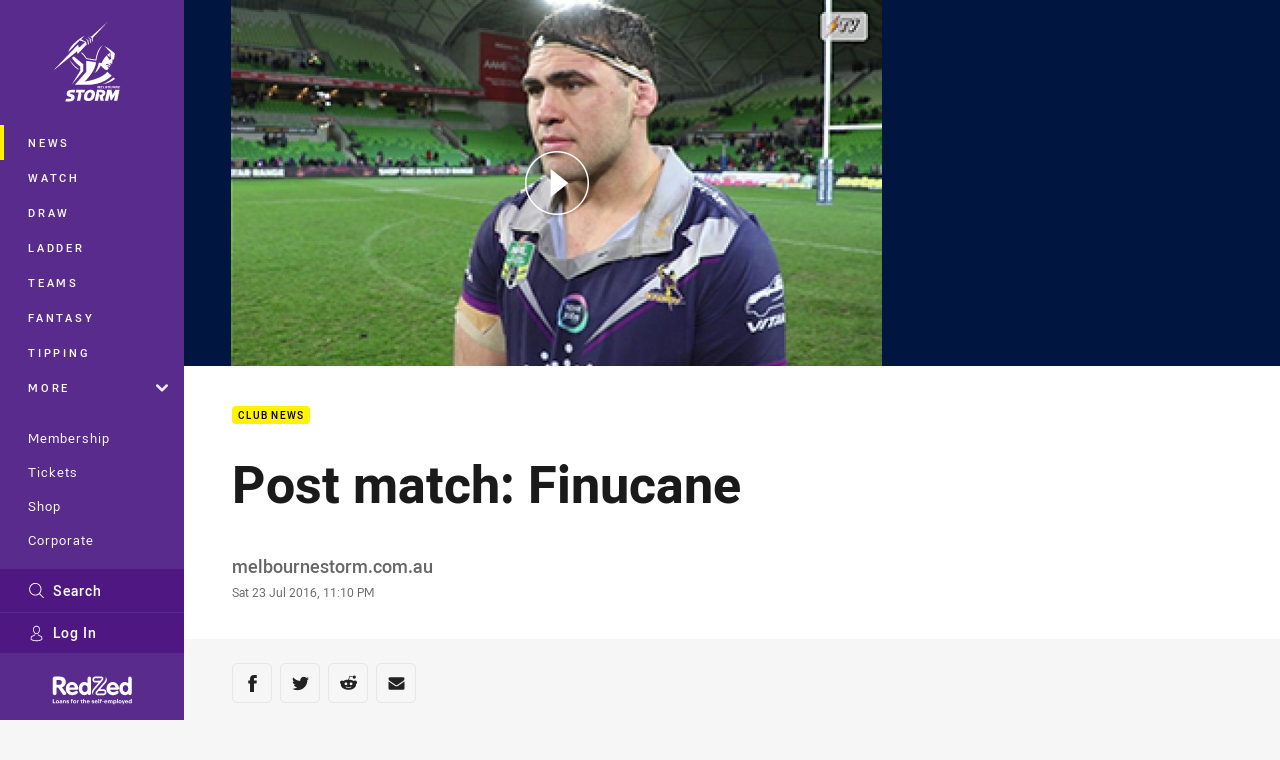

--- FILE ---
content_type: text/html; charset=utf-8
request_url: https://www.melbournestorm.com.au/news/2016/07/23/post-match-finucane/
body_size: 16364
content:




<!DOCTYPE html>
<html lang="en" class="no-js-keyboard-focus">
<head>
  <meta charset="utf-8" />
  <meta http-equiv="X-UA-Compatible" content="IE=edge" />
  <meta name="HandheldFriendly" content="true" />
  <meta name="MobileOptimized" content="320" />  
  <meta name="viewport" content="width=device-width, initial-scale=1" />
  <script src="https://cdn.optimizely.com/js/26919700052.js"></script>
  <title>Post match: Finucane | Storm</title>
  <script>document.documentElement.classList.remove('no-js');</script>

<link rel="preload" as="font" href="/Client/dist/public/fonts/rl2-bold.woff2" crossorigin>
<link rel="preload" as="font" href="/Client/dist/public/fonts/rl2-medium.woff2" crossorigin>
<link rel="preload" as="font" href="/Client/dist/public/fonts/rl2-regular.woff2" crossorigin>

<link href="/Client/dist/styles.48F64E1C.css" rel="stylesheet" />
  
  <link rel="manifest" href="/manifest.json" />
  <script charset="UTF-8" type="text/javascript">
  window["adrum-start-time"] = new Date().getTime();
  (function(config){
      config.appKey = "SY-AAB-NTB";
      config.adrumExtUrlHttp = "http://cdn.appdynamics.com";
      config.adrumExtUrlHttps = "https://cdn.appdynamics.com";
      config.beaconUrlHttp = "http://syd-col.eum-appdynamics.com";
      config.beaconUrlHttps = "https://syd-col.eum-appdynamics.com";
      config.useHTTPSAlways = true;
      config.resTiming = {"bufSize":200,"clearResTimingOnBeaconSend":true};
      config.maxUrlLength = 512;
  })(window["adrum-config"] || (window["adrum-config"] = {}));
  </script>
  <script src="//cdn.appdynamics.com/adrum/adrum-23.3.0.4265.js"></script>

    <link href="https://www.melbournestorm.com.au/news/2016/07/23/post-match-finucane/" rel="canonical" />
  <script>
    window.NRL_SITE_THEME = {"key":"storm","logos":{"badge-basic24-light.svg":"202512030522","badge-basic24-mono.svg":"202512030522","badge-basic24.svg":"202512030522","badge-light.png":"202512030522","badge-light.svg":"202512030522","badge.png":"202512030522","badge.svg":"202512030522","header-background.png":"202512030522","header-background.svg":"202512030522","silhouette.png":"202512030522","silhouette.svg":"202512030522","text.svg":"202512030522"}};
      window.NRL_PAGE_DATA = {"name":"Post match: Finucane","pageId":78906,"pageType":"article","path":"78756360/storm.web/article","published":"2016-07-23T13:10:00+00:00","siteName":"Storm","age":"unknown","gen":"unknown","birthYear":"unknown","userAccess":"All","topic":["Club News"],"authors":["melbournestorm.com.au"]};
      window.dataLayer = [window.NRL_PAGE_DATA];
          window.NRL_RECAPTCHA_DATA = { key: "6Lerp2kUAAAAABYscFaWwboSP3DaaFwY9TjZOR26"};
    window.NRL_SITE_CONFIG = {watchingThatEnabled: true, };
  </script>

<script type="text/javascript">
<!-- Google Tag Manager -->
(function(w,d,s,l,i){w[l]=w[l]||[];w[l].push({'gtm.start':new Date().getTime(),event:'gtm.js'});
var f=d.getElementsByTagName(s)[0],
j=d.createElement(s),dl=l!='dataLayer'?'&l='+l:'';j.async=true;j.src=
'https://www.googletagmanager.com/gtm.js?id='+i+dl;f.parentNode.insertBefore(j,f);
})(window,document,'script','dataLayer','GTM-PV42QSK');
<!-- End Google Tag Manager -->
</script>
  


<meta itemprop="name" property="og:title" content="Post match: Finucane" />
  <meta name="description" property="og:description" content="Dale Finucane gives his assessment following Saturday night&#39;s win over Sydney at AAMI Park." />
  <meta itemprop="description" content="Dale Finucane gives his assessment following Saturday night&#39;s win over Sydney at AAMI Park." />


  <meta itemprop="image" property="og:image" content="https://www.melbournestorm.com.au/siteassets/2016/07/finucane-interview.jpg?center=0.3%2C0.5&amp;preset=share" />
  <meta name="twitter:card" content="summary_large_image" />
  <meta name="twitter:site" content="@storm" />
<meta property="og:locale" content="en_AU" />
<meta property="og:type" content="article" />
<meta property="og:url" content="https://www.melbournestorm.com.au/news/2016/07/23/post-match-finucane/" />

  <meta property="og:site_name" content="Melbourne Storm" />

  <meta name="robots" content="index, follow, max-image-preview:large">

  <link rel="apple-touch-icon" sizes="180x180" href="/client/dist/favicons/storm-180x180.png?bust=202512011">
  <link rel="icon" type="image/png" sizes="16x16" href="/client/dist/favicons/storm-16x16.png?bust=202512011">
  <link rel="icon" type="image/png" sizes="32x32" href="/client/dist/favicons/storm-32x32.png?bust=202512011">
  <link rel="icon" type="image/png" sizes="192x192" href="/client/dist/favicons/storm-192x192.png?bust=202512011">
  <link rel="icon" type="image/png" sizes="260x260" href="/client/dist/favicons/storm-260x260.png?bust=202512011">
  <link rel="mask-icon" href="/client/dist/logos/storm-silhouette.svg?bust=202512011" color="#111111">

  
  <link href="https://fonts.googleapis.com/css?family=Noto+Serif:400,400i,700,700i&display=swap" rel="stylesheet" />
  <meta property="article:published_time" content="2016-07-23T13:10:00.0000000+00:00" />
  <meta property="article:modified_time" content="2018-03-07T05:19:25.0000000+00:00" />
  <meta property="article:section" content="Club News" />
  <script type="application/ld+json">
    {"@context":"http://schema.org","@type":"NewsArticle","description":"Dale Finucane gives his assessment following Saturday night's win over Sydney at AAMI Park.","image":{"@context":"http://schema.org","@type":"ImageObject","url":"https://www.melbournestorm.com.au/siteassets/2016/07/finucane-interview.jpg?center=0.3%2C0.5&preset=seo-card-large"},"mainEntityOfPage":"https://www.melbournestorm.com.au/news/2016/07/23/post-match-finucane/","about":{"@context":"http://schema.org","@type":"Thing","name":"Club News","url":"https://www.melbournestorm.com.au/news/topic/club-news/"},"author":{"@context":"http://schema.org","@type":"Person","name":"melbournestorm.com.au","givenName":"melbournestorm.com.au"},"dateModified":"2017-09-21T20:25:38+00:00","headline":"Post match: Finucane","datePublished":"2016-07-23T13:10:00+00:00","publisher":{"@context":"http://schema.org","@type":"Organization","name":"Storm","url":"https://www.melbournestorm.com.au/","logo":{"@context":"http://schema.org","@type":"ImageObject","url":"https://www.melbournestorm.com.au/.theme/storm/badge.png?bust=202512030522","width":336,"height":336}}}
  </script>


  
</head>
<body class="t-root t-storm ">
  <noscript> <iframe src="https://www.googletagmanager.com/ns.html?id=GTM-PV42QSK" height="0" width="0" style="display:none;visibility:hidden"></iframe> </noscript>
  <a aria-label="Press enter to skip to main content"
     class="keyboard-navigation u-border"
     href="#main-content">
    Skip to main content
  </a>
  <div id="nrl-dummy-ad"
       class="o-ad o-ad-dummy pub_300x250 pub_300x250m pub_728x90 text-ad textAd text_ad text_ads text-ads text-ad-links"></div>
  <script>!function () { function o(o, e, n) { var i = o + "-svg", t = new XMLHttpRequest, s = document.body, d = document.createElement("div"), a = n || window.location.protocol + "//" + window.location.hostname + (window.location.port ? ":" + window.location.port : ""), c = a + e, l = " no-svg"; if (d.id = i, s.insertBefore(d, s.childNodes[0]), "withCredentials" in t) t.withCredentials, t.open("GET", c, !0); else { if ("undefined" == typeof XDomainRequest) return void (s.className += l); t = new XDomainRequest, t.open("GET", c) } t.onload = function () { d.className = "u-visually-hidden", d.innerHTML = t.responseText }, t.onerror = function () { s.className += l }, setTimeout(function () { t.send() }, 0) } o("icons", "/Client/dist/svg/icons-sprite.CBB083B4.svg")}()</script>


  <div class="l-page ">
    <div class="l-page__secondary">


  <div id="vue-navigation"
       class="pre-quench t- u-print-display-none">
    <nav aria-labelledby="navigation-title"
         class="navigation u-t-bg-color-primary "
         role="navigation"
         ref="navigation"
         :class="[positionClass, {'is-expanded': state.isNavExpanded}]"
    >

      <div class="navigation__headroom" id="js-headroom">
        <div class="navigation__header js-parallax-adjuster"
             ref="navMainHeader"
             v-on:touchmove="preventTouchMove($event, 'navMainHeader')">
          <h2 id="navigation-title" class="u-visually-hidden">Main</h2>

          <button aria-controls="navigation-menu"
                  aria-haspopup="true"
                  aria-label="Main navigation"
                  class="navigation-hamburger u-disable-hover-when-supports-touch"
                  v-bind:aria-expanded="state.isNavExpanded"
                  v-on:click="toggleNav()">
            <svg-icon class="navigation-hamburger__svg"
                      v-bind:icon="state.isNavExpanded ? 'cross' : 'hamburger'"></svg-icon>
          </button>

          <div class="navigation-logo">
            <a href="/" class="navigation-logo__link">
              <img alt="storm logo" class="navigation-logo__badge" src="/.theme/storm/badge-light.svg?bust=202512030522" />
              <img alt="storm logo" class="navigation-logo__text" src="/.theme/storm/text.svg?bust=202512030522" />
            </a>
          </div>
          <a
            aria-label="Search"
            class="navigation-search__small-screen-button"
            href="/search/"
          >
            <svg role="img" focusable="false" class="o-svg navigation-search__small-screen-svg">
              <use xlink:href="#svg-magnifier"/>
            </svg>
          </a>
        </div>
      </div>

      <div
        class="navigation__menu u-t-border-color-tint"
        id="navigation-menu"
        tabindex="-1"
        ref="navigationMenu"
      >
        <custom-scrollbar
          class="o-themed-scrollbar u-flex-grow-1 u-overflow-hidden"
          direction="vertical"
          id="navigation"
          ref="scrollbar"
          thumb-class="u-t-bg-color-secondary"
        >
          <div
            class="u-t-bg-color-primary u-t-border-color-tint-rm"
            slot="custom-scroll-target"
          >
            <ul class="navigation-list navigation-list--primary">
  <li>
    <a 
      class="navigation-list__link navigation-left-border u-disable-hover-when-supports-touch u-t-border-color-highlight-on-hover"
      href="/news/"
      v-bind:aria-current="isSelected('/news/', false)"
      v-bind:class="{ 'u-t-border-color-highlight is-selected': isSelected('/news/') }">
      News
    </a>
  </li>
  <li>
    <a 
      class="navigation-list__link navigation-left-border u-disable-hover-when-supports-touch u-t-border-color-highlight-on-hover"
      href="/watch/"
      v-bind:aria-current="isSelected('/watch/', false)"
      v-bind:class="{ 'u-t-border-color-highlight is-selected': isSelected('/watch/') }">
      Watch
    </a>
  </li>
  <li>
    <a 
      class="navigation-list__link navigation-left-border u-disable-hover-when-supports-touch u-t-border-color-highlight-on-hover"
      href="/draw/"
      v-bind:aria-current="isSelected('/draw/', false)"
      v-bind:class="{ 'u-t-border-color-highlight is-selected': isSelected('/draw/') }">
      Draw
    </a>
  </li>
  <li>
    <a 
      class="navigation-list__link navigation-left-border u-disable-hover-when-supports-touch u-t-border-color-highlight-on-hover"
      href="/ladder/"
      v-bind:aria-current="isSelected('/ladder/', false)"
      v-bind:class="{ 'u-t-border-color-highlight is-selected': isSelected('/ladder/') }">
      Ladder
    </a>
  </li>
  <li>
    <a 
      class="navigation-list__link navigation-left-border u-disable-hover-when-supports-touch u-t-border-color-highlight-on-hover"
      href="/teams/"
      v-bind:aria-current="isSelected('/teams/', false)"
      v-bind:class="{ 'u-t-border-color-highlight is-selected': isSelected('/teams/') }">
      Teams
    </a>
  </li>
  <li>
    <a 
      class="navigation-list__link navigation-left-border u-disable-hover-when-supports-touch u-t-border-color-highlight-on-hover"
      href="https://fantasy.nrl.com/"
      v-bind:aria-current="isSelected('https://fantasy.nrl.com/', false)"
      v-bind:class="{ 'u-t-border-color-highlight is-selected': isSelected('https://fantasy.nrl.com/') }">
      Fantasy
    </a>
  </li>
  <li>
    <a 
      class="navigation-list__link navigation-left-border u-disable-hover-when-supports-touch u-t-border-color-highlight-on-hover"
      href="https://tipping.nrl.com/"
      rel="noopener noreferrer"
      target="_blank"
      v-bind:aria-current="isSelected('https://tipping.nrl.com/', false)"
      v-bind:class="{ 'u-t-border-color-highlight is-selected': isSelected('https://tipping.nrl.com/') }">
      Tipping
    </a>
  </li>
                              <li>
                  <collapsible
                    button-class="navigation-list__link u-disable-hover-when-supports-touch u-spacing-pr-16 u-t-border-color-highlight-on-hover"
                    is-menu-button
                    v-bind:is-expanded-on-mount="isMoreExpandedOnMount"
                    v-on:collapsible-toggled="handleMenuButtonToggle"
                  >
                    <template slot="button-content">
                      More
                    </template>
                    <ul
                      class="navigation-list navigation-list--more u-t-bg-color-tint"
                      slot="button-target"
                      v-cloak
                    >
  <li>
    <a 
      class="navigation-list__link navigation-left-border u-disable-hover-when-supports-touch u-t-border-color-highlight-on-hover"
      href="/about/"
      v-bind:aria-current="isSelected('/about/', true)"
      v-bind:class="{ 'u-t-border-color-highlight is-selected': isSelected('/about/') }">
      About
    </a>
  </li>
  <li>
    <a 
      class="navigation-list__link navigation-left-border u-disable-hover-when-supports-touch u-t-border-color-highlight-on-hover"
      href="/women-of-storm/"
      v-bind:aria-current="isSelected('/women-of-storm/', true)"
      v-bind:class="{ 'u-t-border-color-highlight is-selected': isSelected('/women-of-storm/') }">
      Women of Storm
    </a>
  </li>
  <li>
    <a 
      class="navigation-list__link navigation-left-border u-disable-hover-when-supports-touch u-t-border-color-highlight-on-hover"
      href="/pathways/"
      v-bind:aria-current="isSelected('/pathways/', true)"
      v-bind:class="{ 'u-t-border-color-highlight is-selected': isSelected('/pathways/') }">
      Pathways
    </a>
  </li>
  <li>
    <a 
      class="navigation-list__link navigation-left-border u-disable-hover-when-supports-touch u-t-border-color-highlight-on-hover"
      href="/sunshine-coast-lightning/"
      v-bind:aria-current="isSelected('/sunshine-coast-lightning/', true)"
      v-bind:class="{ 'u-t-border-color-highlight is-selected': isSelected('/sunshine-coast-lightning/') }">
      Sunshine Coast Lightning
    </a>
  </li>
  <li>
    <a 
      class="navigation-list__link navigation-left-border u-disable-hover-when-supports-touch u-t-border-color-highlight-on-hover"
      href="/events/"
      v-bind:aria-current="isSelected('/events/', true)"
      v-bind:class="{ 'u-t-border-color-highlight is-selected': isSelected('/events/') }">
      Events
    </a>
  </li>
                    </ul>
                  </collapsible>
                </li>
            </ul>

            <ul class="navigation-list navigation-list--secondary">
  <li>
    <a 
      class="navigation-list__link navigation-left-border u-disable-hover-when-supports-touch u-t-border-color-highlight-on-hover"
      href="https://experience.melbournestorm.com.au/"
      rel="noopener noreferrer"
      target="_blank"
      v-bind:aria-current="isSelected('https://experience.melbournestorm.com.au/', false)"
      v-bind:class="{ 'u-t-border-color-highlight is-selected': isSelected('https://experience.melbournestorm.com.au/') }">
      Membership
    </a>
  </li>
  <li>
    <a 
      class="navigation-list__link navigation-left-border u-disable-hover-when-supports-touch u-t-border-color-highlight-on-hover"
      href="https://premier.ticketek.com.au/shows/show.aspx?sh=STORM25"
      rel="noopener noreferrer"
      target="_blank"
      v-bind:aria-current="isSelected('https://premier.ticketek.com.au/shows/show.aspx?sh=STORM25', false)"
      v-bind:class="{ 'u-t-border-color-highlight is-selected': isSelected('https://premier.ticketek.com.au/shows/show.aspx?sh=STORM25') }">
      Tickets
    </a>
  </li>
  <li>
    <a 
      class="navigation-list__link navigation-left-border u-disable-hover-when-supports-touch u-t-border-color-highlight-on-hover"
      href="https://shop.melbournestorm.com.au/en/?_s=bm-psc-storm-prtsite-navigation-shop-link-dh"
      rel="noopener noreferrer"
      target="_blank"
      v-bind:aria-current="isSelected('https://shop.melbournestorm.com.au/en/?_s=bm-psc-storm-prtsite-navigation-shop-link-dh', false)"
      v-bind:class="{ 'u-t-border-color-highlight is-selected': isSelected('https://shop.melbournestorm.com.au/en/?_s=bm-psc-storm-prtsite-navigation-shop-link-dh') }">
      Shop
    </a>
  </li>
  <li>
    <a 
      class="navigation-list__link navigation-left-border u-disable-hover-when-supports-touch u-t-border-color-highlight-on-hover"
      href="/corporate/"
      v-bind:aria-current="isSelected('/corporate/', false)"
      v-bind:class="{ 'u-t-border-color-highlight is-selected': isSelected('/corporate/') }">
      Corporate
    </a>
  </li>
            </ul>

          </div>
        </custom-scrollbar>
        <div>
            <a
              class="navigation-search navigation-left-border u-t-bg-color-tint u-t-border-color-highlight-on-hover"
              href="/search/"
              v-bind:aria-current="isSelected('/search/')"
              v-bind:class="{ 'u-t-border-color-highlight is-selected': isSelected('/search/') }"
            >
              <div class="navigation-search__link">
                <svg
                  class="o-svg navigation-search__svg"
                  focusable="false"
                  role="img"
                >
                  <use xlink:href="#svg-magnifier" />
                </svg>
                Search
              </div>
            </a>
                        <div class="navigation-account">
                <a
                  aria-controls="nrl-account"
                  class="navigation-account-button navigation-left-border u-flex-grow-1 u-t-bg-color-tint u-t-border-color-highlight-on-hover"
                  href="/account/login?ReturnUrl=%2Fnews%2F2016%2F07%2F23%2Fpost-match-finucane%2F"
                >
                  <svg
                    role="img"
                    focusable="false"
                    class="o-svg navigation-account-button__svg"
                  >
                    <use xlink:href="#svg-bust" />
                  </svg>
                  Log In
                </a>
              </div>

            <div
              class="navigation-sponsor u-t-border-color-tint"
              ref="navMainSponsor"
              v-on:touchmove="preventTouchMove($event, 'navMainSponsor')"
            >
              <h3
                class="u-visually-hidden"
                id="navigation-sponsor-title"
              >
                Major Sponsors
              </h3>
              <ul class="navigation-sponsor__list">
                  <li class="navigation-sponsor__list-item">
                    <a
                      class="navigation-sponsor__link"
                      href="https://redzed.com/"
                      rel="noopener noreferrer"
                      target="_blank"
                    >
                      <img
                        alt="RedZed"
                        class="navigation-sponsor__svg"
                        src="https://www.melbournestorm.com.au/siteassets/.lookups/sponsors/redzed_logo_wtagline_navigation_svg.svg?preset=sponsor-navigation"
                      />
                    </a>
                  </li>
              </ul>
            </div>
        </div>
      </div>
    </nav>
  </div>


    </div>
    <main class="l-page-primary" role="main">

      <div class="u-visually-hidden"
           data-nosnippet
           id="main-content"
           tabindex="-1">
        You have skipped the navigation, tab for page content
      </div>
      <div class="l-page-primary__top ">

        





<article>
    <div class="hero hero--video" >
      <div class="l-content l-content--full-bleed u-t-bg-color-tint-rm">
        <div class="l-content__primary">
          <div class="l-grid">
            <div class="l-grid__cell l-grid__cell--100 l-grid__cell--83-at-960 l-grid__cell--66-at-1200 l-grid__cell--padding-16 l-grid__cell--padding-24-at-960">




  <div
    class="vue-video-player video-player u-t-color-highlight video-player--sm-outdent-below-960 u-aspect-16-9"
    data-nosnippet
    q-data="{&quot;contentId&quot;:517931,&quot;imageUrl&quot;:&quot;/remote.axd?https://imageproxy-prod.nrl.digital/api/assets/3909946/keyframes/174449/image?center=0.5%2C0.5&quot;,&quot;topic&quot;:&quot;Club News&quot;,&quot;label&quot;:&quot;None&quot;,&quot;name&quot;:&quot;Rd. 20 - Post Match - Finucane&quot;,&quot;published&quot;:&quot;2016-07-23T12:22:28Z&quot;,&quot;url&quot;:&quot;https://www.melbournestorm.com.au/news/2016/07/23/rd.-20---post-match---finucane/&quot;,&quot;type&quot;:&quot;Video&quot;,&quot;summary&quot;:&quot;Dale Finucane chats to Storm TV following the 26-10 win over the Sydney Roosters on Saturday at AAMI Park.&quot;,&quot;lastModified&quot;:&quot;2024-08-27T13:27:36Z&quot;,&quot;subType&quot;:&quot;Other&quot;,&quot;showAdverts&quot;:true,&quot;tags&quot;:{&quot;competition&quot;:{&quot;id&quot;:&quot;111&quot;,&quot;name&quot;:&quot;Telstra Premiership&quot;},&quot;season&quot;:{&quot;id&quot;:&quot;2016&quot;,&quot;name&quot;:&quot;2016&quot;},&quot;round&quot;:{&quot;id&quot;:&quot;20&quot;,&quot;name&quot;:&quot;Round 20&quot;},&quot;match&quot;:{&quot;id&quot;:&quot;20161112050&quot;,&quot;name&quot;:&quot;Storm v Roosters&quot;},&quot;teams&quot;:[{&quot;id&quot;:&quot;500021&quot;,&quot;name&quot;:&quot;Melbourne Storm&quot;},{&quot;id&quot;:&quot;500021&quot;,&quot;name&quot;:&quot;Melbourne Storm&quot;}]},&quot;assetId&quot;:&quot;3909946&quot;,&quot;autoplay&quot;:false,&quot;code&quot;:&quot;38dc2b26-9184-42e7-b207-088f0e00ddbe&quot;,&quot;duration&quot;:71,&quot;isUpcomingLiveStream&quot;:false,&quot;tracks&quot;:{&quot;thumbnails&quot;:&quot;https://vcdn-prod.nrl.com/vod/3909946-1575945890/thumbs.vtt&quot;}}"
    q-r-data='{"adPath": "NRL_PAGE_DATA.path"}'
  >
      <!-- <q> -->
      <template q-component="video-post-screen">
        <div
          class="video-post-screen eqio u-overlay u-bg-color-black"
          data-eqio-sizes='[">599", ">809", ">959"]'
          data-eqio-prefix="video-post-screen"
          ref="root"
        >
          <poster-image
            class="video-post-screen__poster"
            v-bind="posterImageProps"
          ></poster-image>
          <div class="video-post-screen-controls u-flex-column u-flex-center u-overlay u-text-align-center">
            <template v-if="showNext">
              <h3 class="video-post-screen__heading u-color-white-opacity-80 u-font-weight-400 u-text-align-center u-width-100">
                  Up Next
              </h3>
              <h4 
                class="o-topic u-spacing-mb-4"
                v-bind:class="isTvContent ? 'u-t-color-highlight' : 'u-color-white'"
                v-text="nextVideo.topic"
              ></h4>
              <p 
                class="card-content__topic o-topic u-color-white u-display-flex u-flex-wrap-yes u-font-weight-500"
                v-if="isTvContent"
              >
                <span
                  class="card-content__spacer u-display-inline"
                  v-if="!!competitionSeason"
                  v-text="competitionSeason"
                ></span>
                <span
                  class="card-content__spacer u-display-inline u-t-color-highlight"
                  v-if="nextVideo.season && (nextVideo.episodeId || nextVideo.round)"
                >/</span>
                <span
                  class="u-display-inline"
                  v-if="nextVideo.episodeId || nextVideo.round"
                  v-text="nextVideo.episodeId || nextVideo.round"
                ></span>
              </p>
              <h2
                class="video-post-screen__video-title u-color-white u-spacing-mt-16"
                v-text="nextVideo.title"
              ></h2>
              <delayed-auto-play-button
                class="video-post-screen__auto-play"
                v-bind:cancelled="cancelled"
                v-bind:duration="waitSeconds"
                v-if="countdownEnabled"
                v-on:auto-play="handleAutoPlayNext"
                v-on:play="handlePlayNext"
              ></delayed-auto-play-button>
              <div class="u-flex-center u-width-100">
                <a
                  aria-label="Cancel automatic play of next video"
                  class="video-post-screen__cancel u-color-gray-5 u-color-white-on-hover u-font-weight-400"
                  href=""
                  v-on:click.prevent="cancel"
                >
                  Cancel
                </a>
              </div>
            </template>
            <template v-else>
              <div class="u-flex-center u-color-white">
                <button
                  class="video-post-screen__button u-flex-center u-flex-column"
                  v-bind:class="hasNext ? 'u-spacing-mr-64': ''"
                  v-on:click="handleReplay"
                >
                  <svg-icon
                    class="video-post-screen__button-svg" 
                    icon="replay"
                  ></svg-icon>
                  <span>
                    Replay
                  </span>
                </button>
                <button
                  class="video-post-screen__button u-flex-center u-flex-column u-spacing-ml-16-at-768"
                  v-if="hasNext"
                  v-on:click="handlePlayNext"
                >
                  <svg-icon
                    class="video-post-screen__button-svg" 
                    icon="play-next"
                  ></svg-icon>
                  <span class="u-white-space-no-wrap">
                    Play Next
                  </span>
                </button>
              </div>
            </template>
          </div>
        </div>
      </template>
      <!-- </q> -->

    <q-template></q-template>

  </div>

            </div>
          </div>
        </div>
      </div>
    </div>

  <div 
    class="o-article-meta-strip"
    data-nosnippet
  >
    <div class="l-content">
      <div class="l-content__primary">
        <div class="l-grid">
          <div class="l-grid__cell l-grid__cell--padding-16 l-grid__cell--padding-24-at-960">
            <div class="l-grid l-grid--spacing-16 l-grid--spacing-24-at-960">
              <div class="l-grid__cell l-grid__cell--100 l-grid__cell--83-at-960 l-grid__cell--66-at-1200">
                <div class="header">
                  <div class="header__topic-btyb-wrapper">

<span class="o-lozenge" >
      <a class="o-lozenge__topic" href="https://www.melbournestorm.com.au/news/topic/club-news/">
        Club News
      </a>


</span>



                  </div>
                  <h1 class="header__title header__title--article" >Post match: Finucane</h1>
                </div>

                  <div class="author 
                      
                      author--single-no-role">
                    <dl>
                      <dt class="u-visually-hidden">Author</dt>
                      <dd class="u-flex-column" >
                        <span class="author__name u-font-weight-500">
melbournestorm.com.au                        </span>
                      </dd>
                      <dt class="u-visually-hidden">Timestamp</dt>
                      <dd class="author__timestamp u-color-gray-8">
                        <time datetime="2016-07-23T13:10:00Z">
                          Sat 23 Jul 2016, 11:10 PM
                        </time>
                      </dd>
                    </dl>
                  </div>
              </div>
            </div>
          </div>
        </div>
      </div>
    </div>
  </div>

  <div class="l-content">
    <div class="l-content__primary">
      <div class="l-grid">
        <div class="l-grid__cell l-grid__cell--padding-16 l-grid__cell--padding-24-at-960">
          <div class="l-grid l-grid--spacing-16 l-grid--spacing-24-at-960">
            <div class="l-grid__cell l-grid__cell--100 l-grid__cell--83-at-960 l-grid__cell--66-at-1200">

<div class="share-block u-display-flex u-print-display-none"
     data-nosnippet
     id="vue-share-block"
     q-r-data='{ "targeting": "NRL_PAGE_DATA" }'
>
  <h2 class="u-visually-hidden">Share on social media</h2>
  <ul class="share-block__list u-display-flex">
    <li>
      <a href="http://www.facebook.com/sharer/sharer.php?u=https%3a%2f%2fwww.melbournestorm.com.au%2fnews%2f2016%2f07%2f23%2fpost-match-finucane%2f"
         class="social-icon-link  social-icon-link--network-facebook u-border u-t-border-color-secondary-on-hover u-t-color-secondary-on-hover"
         v-on:click="handleClick($event)"
      >
        <svg role="img" focusable="false" class="o-svg social-icon-link__svg">
          <use xlink:href="#svg-logo-facebook"/>
        </svg>
        <span class="u-visually-hidden">Share via Facebook</span>
      </a>
    </li>
    <li>
      <a href="http://www.twitter.com/intent/tweet?url=https%3a%2f%2fwww.melbournestorm.com.au%2fnews%2f2016%2f07%2f23%2fpost-match-finucane%2f&text=Post+match%3a+Finucane&via=storm"
         class="social-icon-link  social-icon-link--network-twitter u-border u-t-border-color-secondary-on-hover u-t-color-secondary-on-hover"
         v-on:click="handleClick($event)"
      >
        <svg role="img" focusable="false" class="o-svg social-icon-link__svg">
          <use xlink:href="#svg-logo-twitter"/>
        </svg>
        <span class="u-visually-hidden">Share via Twitter</span>
      </a>
    </li>
    <li>
      <a href="whatsapp://send?text=https%3a%2f%2fwww.melbournestorm.com.au%2fnews%2f2016%2f07%2f23%2fpost-match-finucane%2f"
         class="social-icon-link  social-icon-link--network-whats-app u-border u-t-border-color-secondary-on-hover u-t-color-secondary-on-hover"
         v-on:click="handleClick($event)"
      >
        <svg role="img" focusable="false" class="o-svg social-icon-link__svg">
          <use xlink:href="#svg-logo-whats-app"/>
        </svg>
        <span class="u-visually-hidden">Share via Whats-app</span>
      </a>
    </li>
    <li>
      <a href="https://reddit.com/submit?url=https%3a%2f%2fwww.melbournestorm.com.au%2fnews%2f2016%2f07%2f23%2fpost-match-finucane%2f&title=Post+match%3a+Finucane"
         class="social-icon-link  social-icon-link--network-reddit u-border u-t-border-color-secondary-on-hover u-t-color-secondary-on-hover"
         v-on:click="handleClick($event)"
      >
        <svg role="img" focusable="false" class="o-svg social-icon-link__svg">
          <use xlink:href="#svg-logo-reddit"/>
        </svg>
        <span class="u-visually-hidden">Share via Reddit</span>
      </a>
    </li>
    <li>
      <a href="mailto:?subject=Post+match%3a+Finucane&body=Dale Finucane gives his assessment following Saturday night&#39;s win over Sydney at AAMI Park. https%3a%2f%2fwww.melbournestorm.com.au%2fnews%2f2016%2f07%2f23%2fpost-match-finucane%2f"
         class="social-icon-link  social-icon-link--network-email u-border u-t-border-color-secondary-on-hover u-t-color-secondary-on-hover"
         v-on:click="handleClick($event)"
      >
        <svg role="img" focusable="false" class="o-svg social-icon-link__svg">
          <use xlink:href="#svg-logo-email"/>
        </svg>
        <span class="u-visually-hidden">Share via Email</span>
      </a>
    </li>
  </ul>
</div>


              <div class="s-cms-content s-cms-content--article" >
<p style="font-family: tahoma, arial, helvetica, sans-serif; font-size: 12px;">Dale Finucane gives his assessment following Saturday night's win over Sydney at AAMI Park.</p>
<blockquote><a href="http://msr.lc/29Vtk4h">Be at AAMI Park when we take on the Rabbitohs, Saturday 6 August, 7:30pm.</a></blockquote>
              </div>
            </div>
                          <div class="l-grid__cell l-grid__cell--100">

  <div class="related-content u-print-display-none">
    <div class="section-title u-spacing-pt-16">
      <h3 class="section-title__header">
        Related
        <span aria-hidden="true" class="section-title__header-slash u-t-color-highlight"> / </span>
      </h3>
    </div>
    <div class="l-grid">
      <div class="l-grid__cell l-grid__cell--100">
        <div class="l-grid">
          <div class="l-grid__cell l-grid__cell--100 l-grid__cell--60-at-960 l-grid__cell--50-at-1200 l-grid__cell--padding-right-16-at-768 l-grid__cell--padding-right-24-at-960">
            <div class="l-grid l-grid--spacing-16 l-grid--spacing-24-at-960">
              <div class="l-grid__cell l-grid__cell--100">



<a
  aria-label="Storm Article - Storm Partners with Big Ant Studios. 2 minute read. Published 3 days ago"
  class="card o-shadowed-box o-rounded-box card--type-feature"
  href="/news/2026/01/16/storm-partners-with-big-ant-studios/"
>
  <div class="card-hero">
    <div class="card-hero__background">
      <div class="card-hero__content">



  <div class="card-picture">





  <picture>


    <img
      alt="Storm Partners with Big Ant Studios"
      
      class="card-hero__image u-zoom-on-parent-hover"
      loading="lazy"
      src="/siteassets/2026/01/54742997895_be0bef6cb3_o.jpg?center=0.493%2C0.518&amp;preset=card-feature"
    />
  </picture>

  </div>

      </div>
    </div>
  </div>



  <div class="card-content ">
      <span class="card-content__lozenge-container">

<span class="o-lozenge" >
      <span class="o-lozenge__topic">
        Storm
      </span>


</span>

      </span>
    <div class="u-flex-grow-1">
      <div>

        <p class="card-content__text u-spacing-mb-16">Storm Partners with Big Ant Studios</p>
      </div>
    </div>



<div class="card-content__footer">
      
  <time
    class="card-content__timestamp"
    datetime="2026-01-16T04:02:12Z"
  >
    3 days ago
  </time>
    
</div>
  </div>
</a>

              </div>
            </div>
          </div>
          <div class="l-grid__cell l-grid__cell--100 l-grid__cell--40-at-960 l-grid__cell--50-at-1200 l-grid__cell--padding-left-16-at-768 l-grid__cell--padding-left-24-at-960">
            <div class="l-grid l-grid--spacing-16 l-grid--spacing-24-at-960">
                <div class="l-grid__cell l-grid__cell--100 l-grid__cell--50-at-600">



<a
  aria-label="Storm Article - Meaney, Wishart to depart at season’s end. 3 minute read. Published 1 week ago"
  class="card o-shadowed-box o-rounded-box card--type-default card--type-compact-below-600"
  href="/news/2026/01/09/meaney-wishart-to-depart-at-seasons-end/"
>
  <div class="card-hero">
    <div class="card-hero__background">
      <div class="card-hero__content">



  <div class="card-picture">





  <picture>
  <source
    media="(max-width: 599px)"
    srcset="/siteassets/2025/12/31/web-tile.jpg?center=0.17%2C0.48&amp;preset=card-compact-210x174"
    type="image/jpg" 
  />


    <img
      alt="Meaney, Wishart to depart at season’s end"
      
      class="card-hero__image u-zoom-on-parent-hover"
      loading="lazy"
      src="/siteassets/2025/12/31/web-tile.jpg?center=0.17%2C0.48&amp;preset=card-default"
    />
  </picture>

  </div>

      </div>
    </div>
  </div>



  <div class="card-content ">
    <div class="u-flex-grow-1">
      <div>
          <h3 class="card-content__topic o-topic u-spacing-mb-8 u-t-color-secondary">Storm</h3>

        <p class="card-content__text ">Meaney, Wishart to depart at season’s end</p>
      </div>
    </div>



<div class="card-content__footer">
      
  <time
    class="card-content__timestamp"
    datetime="2026-01-08T22:02:20Z"
  >
    1 week ago
  </time>
    
</div>
  </div>
</a>

                </div>
                <div class="l-grid__cell l-grid__cell--100 l-grid__cell--50-at-600">



<a
  aria-label="Pre-Season Video - January Pre-Season Update - Frank Ponissi. 02:29 Min duration. Published 1 week ago"
  class="card o-shadowed-box o-rounded-box card--type-default card--type-compact-below-600"
  href="/news/2026/01/07/january-pre-season-update---frank-ponissi/"
>
  <div class="card-hero">
    <div class="card-hero__background">
      <div class="card-hero__content">



  <div class="card-picture">





  <picture>
  <source
    media="(max-width: 599px)"
    srcset="/remote.axd?https://imageproxy-prod.nrl.digital/api/assets/80101296/keyframes/557198/image?center=0.5%2C0.5&amp;preset=card-compact-210x174"
    type="image/jpg" 
  />


    <img
      alt="January Pre-Season Update - Frank Ponissi"
      
      class="card-hero__image u-zoom-on-parent-hover"
      loading="lazy"
      src="/remote.axd?https://imageproxy-prod.nrl.digital/api/assets/80101296/keyframes/557198/image?center=0.5%2C0.5&amp;preset=card-default"
    />
  </picture>

  </div>

      </div>
    </div>
  </div>



  <div class="card-content ">
      <span class="card-content__lozenge-container">

<span class="o-lozenge" >


    <span class="o-lozenge__content">
<svg 
  class="o-svg " 
  data-icon="play-arrow-circle-24"
  focusable="false" 
  role="img" 
>
  <use xlink:href="#svg-play-arrow-circle-24"></use>
</svg>          <time
            datetime="PT2M29S"
            aria-hidden="true"
          >
            02:29
          </time>

    </span>
</span>

      </span>
    <div class="u-flex-grow-1">
      <div>
          <h3 class="card-content__topic o-topic u-spacing-mb-8 u-t-color-secondary">Pre-Season</h3>

        <p class="card-content__text ">January Pre-Season Update - Frank Ponissi</p>
      </div>
    </div>



<div class="card-content__footer">
      
  <time
    class="card-content__timestamp"
    datetime="2026-01-07T05:42:11Z"
  >
    1 week ago
  </time>
    
</div>
  </div>
</a>

                </div>
                <div class="l-grid__cell l-grid__cell--100 l-grid__cell--50-at-600">



<a
  aria-label="Storm Article - Vale Graham Middleton. 1 minute read. Published 2 weeks ago"
  class="card o-shadowed-box o-rounded-box card--type-default card--type-compact-below-600"
  href="/news/2025/12/31/vale-graham-middleton/"
>
  <div class="card-hero">
    <div class="card-hero__background">
      <div class="card-hero__content">



  <div class="card-picture">





  <picture>
  <source
    media="(max-width: 599px)"
    srcset="/siteassets/2025/12/31/54625320153_81d20cea73_5k.jpg?center=0.416%2C0.496&amp;preset=card-compact-210x174"
    type="image/jpg" 
  />


    <img
      alt="Vale Graham Middleton"
      
      class="card-hero__image u-zoom-on-parent-hover"
      loading="lazy"
      src="/siteassets/2025/12/31/54625320153_81d20cea73_5k.jpg?center=0.416%2C0.496&amp;preset=card-default"
    />
  </picture>

  </div>

      </div>
    </div>
  </div>



  <div class="card-content ">
    <div class="u-flex-grow-1">
      <div>
          <h3 class="card-content__topic o-topic u-spacing-mb-8 u-t-color-secondary">Storm</h3>

        <p class="card-content__text ">Vale Graham Middleton</p>
      </div>
    </div>



<div class="card-content__footer">
      
  <time
    class="card-content__timestamp"
    datetime="2025-12-31T05:56:14Z"
  >
    2 weeks ago
  </time>
    
</div>
  </div>
</a>

                </div>
                <div class="l-grid__cell l-grid__cell--100 l-grid__cell--50-at-600">



<a
  aria-label="Season Highlights Video - Best finishes of 2025: Panthers v Storm - Round 24. 10:33 Min duration. Published Fri 19 Dec, 2025"
  class="card o-shadowed-box o-rounded-box card--type-default card--type-compact-below-600"
  href="/news/2025/12/19/best-finishes-of-2025-panthers-v-storm---round-24/"
>
  <div class="card-hero">
    <div class="card-hero__background">
      <div class="card-hero__content">



  <div class="card-picture">





  <picture>
  <source
    media="(max-width: 599px)"
    srcset="/remote.axd?https://imageproxy-prod.nrl.digital/api/assets/80065540/keyframes/556040/image?center=0.5%2C0.5&amp;preset=card-compact-210x174"
    type="image/jpg" 
  />


    <img
      alt="Best finishes of 2025: Panthers v Storm - Round 24"
      
      class="card-hero__image u-zoom-on-parent-hover"
      loading="lazy"
      src="/remote.axd?https://imageproxy-prod.nrl.digital/api/assets/80065540/keyframes/556040/image?center=0.5%2C0.5&amp;preset=card-default"
    />
  </picture>

  </div>

      </div>
    </div>
  </div>



  <div class="card-content ">
      <span class="card-content__lozenge-container">

<span class="o-lozenge" >


    <span class="o-lozenge__content">
<svg 
  class="o-svg " 
  data-icon="play-arrow-circle-24"
  focusable="false" 
  role="img" 
>
  <use xlink:href="#svg-play-arrow-circle-24"></use>
</svg>          <time
            datetime="PT10M33S"
            aria-hidden="true"
          >
            10:33
          </time>

    </span>
</span>

      </span>
    <div class="u-flex-grow-1">
      <div>
          <h3 class="card-content__topic o-topic u-spacing-mb-8 u-t-color-secondary">Season Highlights</h3>

        <p class="card-content__text ">Best finishes of 2025: Panthers v Storm - Round 24</p>
      </div>
    </div>



<div class="card-content__footer">
      
  <time
    class="card-content__timestamp"
    datetime="2025-12-19T02:21:49Z"
  >
    Fri 19 Dec, 2025
  </time>
    
</div>
  </div>
</a>

                </div>
            </div>
          </div>
        </div>
      </div>
    </div>
  </div>

              </div>
          </div>
        </div>
      </div>
    </div>
  </div>
</article>


      </div>
      <div class="l-page-primary__bottom">




<div class="acknowledgement-of-country t-nrl-only-indigenous u-t-bg-color-tint-rm u-display-flex u-flex-column u-flex-justify-content-center u-flex-align-items-center u-position-relative u-text-align-center" tabindex="0">
  <picture>
      <source 
    media="(max-width: 768px)" 
    srcset="/contentassets/5e85b46d176a42578bd7b8d92345e545/acknowledgement/acknowledgement-of-country-mobile.jpg?preset=acknowledegement-of-country-375x308-webp"
    type="image/webp"
  />
  <source 
    media="(max-width: 768px)" 
    srcset="/contentassets/5e85b46d176a42578bd7b8d92345e545/acknowledgement/acknowledgement-of-country-mobile.jpg?preset=acknowledegement-of-country-375x308"
    type="image/jpg"
  />

       <source 
    srcset="/contentassets/5e85b46d176a42578bd7b8d92345e545/acknowledgement/acknowledgement-of-country.jpg?preset=acknowledegement-of-country-1736x288-webp"
    type="image/webp"
  />
  <img 
    alt="Acknowledgement of Country"
    loading="lazy"
    class="acknowledgement-of-country__image u-height-100 u-width-100 u-object-fit-cover"
    src="/contentassets/5e85b46d176a42578bd7b8d92345e545/acknowledgement/acknowledgement-of-country.jpg?preset=acknowledegement-of-country-1736x288"
  />

  </picture>

  <div class="acknowledgement-of-country__foreground">

    <p class="acknowledgement-of-country__legend u-color-white u-spacing-ph-24">
      Melbourne Storm respect and honour the Traditional Custodians of the land and pay our respects to their Elders past, present and future. We acknowledge the stories, traditions and living cultures of Aboriginal and Torres Strait Islander peoples on the lands we meet, gather and play on.
    </p>

  </div>
</div>


  <div class="u-bg-color-white u-print-display-none u-spacing-pt-24">
    <div class="l-content">
      <div class="l-grid">
        <div class="l-grid__cell l-grid__cell--100 l-grid__cell--padding-16 l-grid__cell--padding-24-at-960">
          <div class="l-grid l-grid--spacing-16 l-grid--spacing-24-at-960">
            <div class="l-grid__cell l-grid__cell--100">
              <div class="partner-groups u-display-flex u-spacing-n-mh-16">
                  <section class="partner-group u-spacing-ph-16">
                    <h4 class="o-text u-border-bottom u-letter-spacing-1 u-spacing-mb-24 u-spacing-pb-24 u-text-case-upper">Major Partner</h4>
                    <ul class="partner-group-list">
                        <li>
                          <a class="u-display-flex u-flex-justify-content-center u-width-100"
                             href="https://redzed.com/"
                             rel="noopener noreferrer"
                             target="_blank"
                           >
                            <img 
                              alt="RedZed"
                              class="partner__logo partner__logo--major"
                              loading="lazy"
                              src="https://www.melbournestorm.com.au/siteassets/.lookups/sponsors/redzed_logo_wlrgtagline_red_footer.svg?preset=sponsor-300x300" 
                            />
                          </a>
                        </li>
                    </ul>
                  </section>
                  <section class="partner-group u-spacing-ph-16">
                    <h4 class="o-text u-border-bottom u-letter-spacing-1 u-spacing-mb-24 u-spacing-pb-24 u-text-case-upper">Platinum &amp; Premium Partners</h4>
                    <ul class="partner-group-list">
                        <li>
                          <a class="u-display-flex u-flex-justify-content-center u-width-100"
                             href="https://www.budgetdirect.com.au/"
                             rel="noopener noreferrer"
                             target="_blank"
                           >
                            <img 
                              alt="Budget Direct"
                              class="partner__logo "
                              loading="lazy"
                              src="https://www.melbournestorm.com.au/siteassets/.lookups/sponsors/200x200budget_direct_v2.png?preset=sponsor-small" 
                            />
                          </a>
                        </li>
                        <li>
                          <a class="u-display-flex u-flex-justify-content-center u-width-100"
                             href="https://www.grilld.com.au/"
                             rel="noopener noreferrer"
                             target="_blank"
                           >
                            <img 
                              alt="Grill&#39;d"
                              class="partner__logo "
                              loading="lazy"
                              src="https://www.melbournestorm.com.au/siteassets/.lookups/sponsors/grilld-partner.png?preset=sponsor-small" 
                            />
                          </a>
                        </li>
                        <li>
                          <a class="u-display-flex u-flex-justify-content-center u-width-100"
                             href="http://www.suzuki.com.au/"
                             rel="noopener noreferrer"
                             target="_blank"
                           >
                            <img 
                              alt="Suzuki"
                              class="partner__logo "
                              loading="lazy"
                              src="https://www.melbournestorm.com.au/siteassets/.lookups/sponsors/suzuki-footer_24.svg?preset=sponsor-small" 
                            />
                          </a>
                        </li>
                        <li>
                          <a class="u-display-flex u-flex-justify-content-center u-width-100"
                             href="https://www.oneills.com/au_en/"
                             rel="noopener noreferrer"
                             target="_blank"
                           >
                            <img 
                              alt="O&#39;Neills"
                              class="partner__logo "
                              loading="lazy"
                              src="https://www.melbournestorm.com.au/siteassets/.lookups/sponsors/oneillslogo.png?preset=sponsor-small" 
                            />
                          </a>
                        </li>
                        <li>
                          <a class="u-display-flex u-flex-justify-content-center u-width-100"
                             href="https://www.tradie.com/"
                             rel="noopener noreferrer"
                             target="_blank"
                           >
                            <img 
                              alt="Tradie"
                              class="partner__logo "
                              loading="lazy"
                              src="https://www.melbournestorm.com.au/siteassets/.lookups/sponsors/tradie_-footer_200x200.png?preset=sponsor-small" 
                            />
                          </a>
                        </li>
                        <li>
                          <a class="u-display-flex u-flex-justify-content-center u-width-100"
                             href="https://www.fijiairways.com/en-au/"
                             rel="noopener noreferrer"
                             target="_blank"
                           >
                            <img 
                              alt="Fiji Airways"
                              class="partner__logo "
                              loading="lazy"
                              src="https://www.melbournestorm.com.au/siteassets/.lookups/sponsors/fijiairways_logo.svg?preset=sponsor-small" 
                            />
                          </a>
                        </li>
                        <li>
                          <a class="u-display-flex u-flex-justify-content-center u-width-100"
                             href="https://www.bigant.com/"
                             rel="noopener noreferrer"
                             target="_blank"
                           >
                            <img 
                              alt="Big Ant"
                              class="partner__logo "
                              loading="lazy"
                              src="https://www.melbournestorm.com.au/siteassets/.lookups/sponsors/bigant_200x200new.png?preset=sponsor-small" 
                            />
                          </a>
                        </li>
                    </ul>
                  </section>
                  <section class="partner-group u-spacing-ph-16">
                    <h4 class="o-text u-border-bottom u-letter-spacing-1 u-spacing-mb-24 u-spacing-pb-24 u-text-case-upper">Official Partners</h4>
                    <ul class="partner-group-list">
                        <li>
                          <a class="u-display-flex u-flex-justify-content-center u-width-100"
                             href="https://www.cointree.com/melbourne-storm/"
                             rel="noopener noreferrer"
                             target="_blank"
                           >
                            <img 
                              alt="Cointree"
                              class="partner__logo "
                              loading="lazy"
                              src="https://www.melbournestorm.com.au/siteassets/.lookups/sponsors/cointree_200x200_footer.png?preset=sponsor-small" 
                            />
                          </a>
                        </li>
                        <li>
                          <a class="u-display-flex u-flex-justify-content-center u-width-100"
                             href="https://hostplus.com.au/"
                             rel="noopener noreferrer"
                             target="_blank"
                           >
                            <img 
                              alt="Hostplus"
                              class="partner__logo "
                              loading="lazy"
                              src="https://www.melbournestorm.com.au/siteassets/.lookups/sponsors/hostplus-square-footer-small.svg?preset=sponsor-small" 
                            />
                          </a>
                        </li>
                        <li>
                          <a class="u-display-flex u-flex-justify-content-center u-width-100"
                             href="https://www.kangan.edu.au/"
                             rel="noopener noreferrer"
                             target="_blank"
                           >
                            <img 
                              alt="Kangan Institute"
                              class="partner__logo "
                              loading="lazy"
                              src="https://www.melbournestorm.com.au/siteassets/.lookups/sponsors/kangan---partner.png?preset=sponsor-small" 
                            />
                          </a>
                        </li>
                        <li>
                          <a class="u-display-flex u-flex-justify-content-center u-width-100"
                             href="https://bluebox.global/"
                             rel="noopener noreferrer"
                             target="_blank"
                           >
                            <img 
                              alt="Bluebox"
                              class="partner__logo "
                              loading="lazy"
                              src="https://www.melbournestorm.com.au/siteassets/.lookups/sponsors/bluebox_200x200standard.png?preset=sponsor-small" 
                            />
                          </a>
                        </li>
                        <li>
                          <a class="u-display-flex u-flex-justify-content-center u-width-100"
                             href="https://tlaworldwide.com/"
                             rel="noopener noreferrer"
                             target="_blank"
                           >
                            <img 
                              alt="TLA"
                              class="partner__logo "
                              loading="lazy"
                              src="https://www.melbournestorm.com.au/siteassets/.lookups/sponsors/tla-footer-minify.svg?preset=sponsor-small" 
                            />
                          </a>
                        </li>
                        <li>
                          <a class="u-display-flex u-flex-justify-content-center u-width-100"
                             href="https://www.donatelife.gov.au/"
                             rel="noopener noreferrer"
                             target="_blank"
                           >
                            <img 
                              alt="Donate Life"
                              class="partner__logo "
                              loading="lazy"
                              src="https://www.melbournestorm.com.au/siteassets/.lookups/sponsors/dl_heart-logo_magenta_footer.svg?preset=sponsor-small" 
                            />
                          </a>
                        </li>
                        <li>
                          <a class="u-display-flex u-flex-justify-content-center u-width-100"
                             href="https://www.jimbeam.com/en-au"
                             rel="noopener noreferrer"
                             target="_blank"
                           >
                            <img 
                              alt="Jim Beam"
                              class="partner__logo "
                              loading="lazy"
                              src="https://www.melbournestorm.com.au/siteassets/.lookups/sponsors/jim-beam.png?preset=sponsor-small" 
                            />
                          </a>
                        </li>
                        <li>
                          <a class="u-display-flex u-flex-justify-content-center u-width-100"
                             href="https://www.crownmelbourne.com.au/"
                             rel="noopener noreferrer"
                             target="_blank"
                           >
                            <img 
                              alt="Crown"
                              class="partner__logo "
                              loading="lazy"
                              src="https://www.melbournestorm.com.au/siteassets/.lookups/sponsors/crown-new-logo---partner.png?preset=sponsor-small" 
                            />
                          </a>
                        </li>
                        <li>
                          <a class="u-display-flex u-flex-justify-content-center u-width-100"
                             href="https://wtpartnership.com.au/"
                             rel="noopener noreferrer"
                             target="_blank"
                           >
                            <img 
                              alt="WT Partnership"
                              class="partner__logo "
                              loading="lazy"
                              src="https://www.melbournestorm.com.au/siteassets/.lookups/sponsors/wt-partnerships-logo.png?preset=sponsor-small" 
                            />
                          </a>
                        </li>
                        <li>
                          <a class="u-display-flex u-flex-justify-content-center u-width-100"
                             href="https://www.powercor.com.au/"
                             rel="noopener noreferrer"
                             target="_blank"
                           >
                            <img 
                              alt="CitiPower"
                              class="partner__logo "
                              loading="lazy"
                              src="https://www.melbournestorm.com.au/siteassets/.lookups/sponsors/citipower---footer.svg?preset=sponsor-small" 
                            />
                          </a>
                        </li>
                        <li>
                          <a class="u-display-flex u-flex-justify-content-center u-width-100"
                             href="https://www.sendmybag.com/en-au/"
                             rel="noopener noreferrer"
                             target="_blank"
                           >
                            <img 
                              alt="Send My Bag"
                              class="partner__logo "
                              loading="lazy"
                              src="https://www.melbournestorm.com.au/siteassets/.lookups/sponsors/send-my-bag---footer.svg?preset=sponsor-small" 
                            />
                          </a>
                        </li>
                        <li>
                          <a class="u-display-flex u-flex-justify-content-center u-width-100"
                             href="https://www.baileyladders.com.au/"
                             rel="noopener noreferrer"
                             target="_blank"
                           >
                            <img 
                              alt="Bailey Ladders"
                              class="partner__logo "
                              loading="lazy"
                              src="https://www.melbournestorm.com.au/siteassets/.lookups/sponsors/bailey-footer-3.png?preset=sponsor-small" 
                            />
                          </a>
                        </li>
                        <li>
                          <a class="u-display-flex u-flex-justify-content-center u-width-100"
                             href="https://www.rogerswillex.com.au/"
                             rel="noopener noreferrer"
                             target="_blank"
                           >
                            <img 
                              alt="Rogers Willex"
                              class="partner__logo "
                              loading="lazy"
                              src="https://www.melbournestorm.com.au/siteassets/.lookups/sponsors/rogers_willex_logo_master_cmyk.svg?preset=sponsor-small" 
                            />
                          </a>
                        </li>
                        <li>
                          <a class="u-display-flex u-flex-justify-content-center u-width-100"
                             href="https://www.alintaenergy.com.au/"
                             rel="noopener noreferrer"
                             target="_blank"
                           >
                            <img 
                              alt="Alinta Energy"
                              class="partner__logo "
                              loading="lazy"
                              src="https://www.melbournestorm.com.au/siteassets/.lookups/sponsors/alinta-energy-portrait.png?preset=sponsor-small" 
                            />
                          </a>
                        </li>
                        <li>
                          <a class="u-display-flex u-flex-justify-content-center u-width-100"
                             href="https://www.broadsidelawyers.com/"
                             rel="noopener noreferrer"
                             target="_blank"
                           >
                            <img 
                              alt="Broadside Lawyers"
                              class="partner__logo "
                              loading="lazy"
                              src="https://www.melbournestorm.com.au/siteassets/.lookups/sponsors/broadsidelawyers1.png?preset=sponsor-small" 
                            />
                          </a>
                        </li>
                        <li>
                          <a class="u-display-flex u-flex-justify-content-center u-width-100"
                             href="https://mydrivehero.com/"
                             rel="noopener noreferrer"
                             target="_blank"
                           >
                            <img 
                              alt="My Drive Hero"
                              class="partner__logo "
                              loading="lazy"
                              src="https://www.melbournestorm.com.au/siteassets/.lookups/sponsors/my-drive-hero-200x200primary.png?preset=sponsor-small" 
                            />
                          </a>
                        </li>
                        <li>
                          <a class="u-display-flex u-flex-justify-content-center u-width-100"
                             href="https://musclenation.org/"
                             rel="noopener noreferrer"
                             target="_blank"
                           >
                            <img 
                              alt="Muscle Nation"
                              class="partner__logo "
                              loading="lazy"
                              src="https://www.melbournestorm.com.au/siteassets/.lookups/sponsors/musclenation-200-x-200-logo.png?preset=sponsor-small" 
                            />
                          </a>
                        </li>
                        <li>
                          <a class="u-display-flex u-flex-justify-content-center u-width-100"
                             href="https://www.redspot.com.au/"
                             rel="noopener noreferrer"
                             target="_blank"
                           >
                            <img 
                              alt="Redspot"
                              class="partner__logo "
                              loading="lazy"
                              src="https://www.melbournestorm.com.au/siteassets/.lookups/sponsors/redspot-200-x-200-logo.png?preset=sponsor-small" 
                            />
                          </a>
                        </li>
                        <li>
                          <a class="u-display-flex u-flex-justify-content-center u-width-100"
                             href="https://www.betr.com.au/"
                             rel="noopener noreferrer"
                             target="_blank"
                           >
                            <img 
                              alt="Betr"
                              class="partner__logo "
                              loading="lazy"
                              src="https://www.melbournestorm.com.au/siteassets/.lookups/sponsors/betr-200-x-200-logo.png?preset=sponsor-small" 
                            />
                          </a>
                        </li>
                        <li>
                          <a class="u-display-flex u-flex-justify-content-center u-width-100"
                             href="https://www.homedics.com.au/"
                             rel="noopener noreferrer"
                             target="_blank"
                           >
                            <img 
                              alt="Homedics"
                              class="partner__logo "
                              loading="lazy"
                              src="https://www.melbournestorm.com.au/siteassets/.lookups/sponsors/homedics-200x200.png?preset=sponsor-small" 
                            />
                          </a>
                        </li>
                        <li>
                          <a class="u-display-flex u-flex-justify-content-center u-width-100"
                             href="https://www.debtmanagers.com/"
                             rel="noopener noreferrer"
                             target="_blank"
                           >
                            <img 
                              alt="Debt Managers"
                              class="partner__logo "
                              loading="lazy"
                              src="https://www.melbournestorm.com.au/siteassets/.lookups/sponsors/200x200debtmanagers.jpg?preset=sponsor-small" 
                            />
                          </a>
                        </li>
                        <li>
                          <a class="u-display-flex u-flex-justify-content-center u-width-100"
                             href="https://www.lotusliving.com.au/"
                             rel="noopener noreferrer"
                             target="_blank"
                           >
                            <img 
                              alt="Lotus Living"
                              class="partner__logo "
                              loading="lazy"
                              src="https://www.melbournestorm.com.au/siteassets/.lookups/sponsors/lotus-living-1x2---btyb.svg?preset=sponsor-small" 
                            />
                          </a>
                        </li>
                    </ul>
                  </section>
              </div>
                <a href="/corporate/partners/" class="o-button o-button--solid o-button--subdued u-spacing-mb-16 u-spacing-mh-auto">
                  View All Partners
                </a>
            </div>
          </div>
        </div>
      </div>
    </div>
  </div>

<footer class="footer u-t-bg-color-tint-rm" id="vue-footer">
  <div class="l-content">
    <div class="l-content__primary">
        <div class="footer__social-container u-display-flex u-flex-align-items-center u-print-display-none">
          <div class="footer__social-title u-spacing-mr-8 u-spacing-pr-4">
            <h3 class="footer__title u-line-height-1">Follow the Storm</h3>
          </div>
          <ul class="u-display-flex">
                <li class="footer__social-item">
      <a
        aria-label="Follow on TikTok"
        class="footer__social-link u-flex-center u-t-color-highlight-on-hover"
        href="https://www.tiktok.com/@storm"
        target="_blank"
        rel="noopener noreferrer"
      >
<svg 
  class="o-svg footer__social-svg" 
  data-icon="logo-tik-tok"
  focusable="false" 
  role="img" 
>
  <use xlink:href="#svg-logo-tik-tok"></use>
</svg>
      </a>
    </li>

                <li class="footer__social-item">
      <a
        aria-label="Follow on Facebook"
        class="footer__social-link u-flex-center u-t-color-highlight-on-hover"
        href="https://www.facebook.com/MelbStormRLC/"
        target="_blank"
        rel="noopener noreferrer"
      >
<svg 
  class="o-svg footer__social-svg" 
  data-icon="logo-facebook"
  focusable="false" 
  role="img" 
>
  <use xlink:href="#svg-logo-facebook"></use>
</svg>
      </a>
    </li>

                <li class="footer__social-item">
      <a
        aria-label="Follow on Twitter"
        class="footer__social-link u-flex-center u-t-color-highlight-on-hover"
        href="https://twitter.com/storm"
        target="_blank"
        rel="noopener noreferrer"
      >
<svg 
  class="o-svg footer__social-svg" 
  data-icon="logo-twitter"
  focusable="false" 
  role="img" 
>
  <use xlink:href="#svg-logo-twitter"></use>
</svg>
      </a>
    </li>

                <li class="footer__social-item">
      <a
        aria-label="Follow on Instagram"
        class="footer__social-link u-flex-center u-t-color-highlight-on-hover"
        href="https://www.instagram.com/storm/ "
        target="_blank"
        rel="noopener noreferrer"
      >
<svg 
  class="o-svg footer__social-svg" 
  data-icon="logo-instagram"
  focusable="false" 
  role="img" 
>
  <use xlink:href="#svg-logo-instagram"></use>
</svg>
      </a>
    </li>

            
            
            
          </ul>
        </div>
              <div class="footer-nav u-display-flex u-flex-wrap-yes u-print-display-none">
          <nav
            aria-labelledby="navigation-club-sites-title"
            class="footer-nav__club"
            role="navigation"
          >
            <collapsible
              v-bind:is-menu-button="true"
              v-bind:static-at-width="768"
            >
              <h3
                class="footer__title"
                id="navigation-club-sites-title"
                slot="button-content"
              >
                Club Sites
              </h3>
              <ul 
                  class="footer__badge-grid u-spacing-pt-8"
                  slot="button-target"
               >
                    <li>
    <a
      class="footer-nav-link u-t-color-highlight-on-hover"
      href="https://www.broncos.com.au"
      rel="noopener noreferrer"
      target="_blank"
    >
      <div class="footer-nav-link__content">
        <img
          alt="Broncos logo"
          class="footer-nav-link__svg"
          loading="lazy"
          src="/.theme/broncos/badge-basic24-light.svg?bust=202512042316"
        />
          Broncos
      </div>
    </a>
  </li>

                    <li>
    <a
      class="footer-nav-link u-t-color-highlight-on-hover"
      href="https://www.bulldogs.com.au"
      rel="noopener noreferrer"
      target="_blank"
    >
      <div class="footer-nav-link__content">
        <img
          alt="Bulldogs logo"
          class="footer-nav-link__svg"
          loading="lazy"
          src="/.theme/bulldogs/badge-basic24.svg?bust=202510310458"
        />
          Bulldogs
      </div>
    </a>
  </li>

                    <li>
    <a
      class="footer-nav-link u-t-color-highlight-on-hover"
      href="https://www.cowboys.com.au"
      rel="noopener noreferrer"
      target="_blank"
    >
      <div class="footer-nav-link__content">
        <img
          alt="Cowboys logo"
          class="footer-nav-link__svg"
          loading="lazy"
          src="/.theme/cowboys/badge-basic24-light.svg?bust=202512030522"
        />
          Cowboys
      </div>
    </a>
  </li>

                    <li>
    <a
      class="footer-nav-link u-t-color-highlight-on-hover"
      href="https://www.dolphinsnrl.com.au"
      rel="noopener noreferrer"
      target="_blank"
    >
      <div class="footer-nav-link__content">
        <img
          alt="Dolphins logo"
          class="footer-nav-link__svg"
          loading="lazy"
          src="/.theme/dolphins/badge-basic24.svg?bust=202512030522"
        />
          Dolphins
      </div>
    </a>
  </li>

                    <li>
    <a
      class="footer-nav-link u-t-color-highlight-on-hover"
      href="https://www.dragons.com.au"
      rel="noopener noreferrer"
      target="_blank"
    >
      <div class="footer-nav-link__content">
        <img
          alt="Dragons logo"
          class="footer-nav-link__svg"
          loading="lazy"
          src="/.theme/dragons/badge-basic24-light.svg?bust=202512030522"
        />
          Dragons
      </div>
    </a>
  </li>

                    <li>
    <a
      class="footer-nav-link u-t-color-highlight-on-hover"
      href="https://www.parraeels.com.au/"
      rel="noopener noreferrer"
      target="_blank"
    >
      <div class="footer-nav-link__content">
        <img
          alt="Eels logo"
          class="footer-nav-link__svg"
          loading="lazy"
          src="/.theme/eels/badge-basic24.svg?bust=202512030522"
        />
          Eels
      </div>
    </a>
  </li>

                    <li>
    <a
      class="footer-nav-link u-t-color-highlight-on-hover"
      href="https://www.newcastleknights.com.au"
      rel="noopener noreferrer"
      target="_blank"
    >
      <div class="footer-nav-link__content">
        <img
          alt="Knights logo"
          class="footer-nav-link__svg"
          loading="lazy"
          src="/.theme/knights/badge-basic24.svg?bust=202512030522"
        />
          Knights
      </div>
    </a>
  </li>

                    <li>
    <a
      class="footer-nav-link u-t-color-highlight-on-hover"
      href="https://www.penrithpanthers.com.au"
      rel="noopener noreferrer"
      target="_blank"
    >
      <div class="footer-nav-link__content">
        <img
          alt="Panthers logo"
          class="footer-nav-link__svg"
          loading="lazy"
          src="/.theme/panthers/badge-basic24.svg?bust=202512030522"
        />
          Panthers
      </div>
    </a>
  </li>

                    <li>
    <a
      class="footer-nav-link u-t-color-highlight-on-hover"
      href="https://www.rabbitohs.com.au"
      rel="noopener noreferrer"
      target="_blank"
    >
      <div class="footer-nav-link__content">
        <img
          alt="Rabbitohs logo"
          class="footer-nav-link__svg"
          loading="lazy"
          src="/.theme/rabbitohs/badge-basic24-light.svg?bust=202512030522"
        />
          Rabbitohs
      </div>
    </a>
  </li>

                    <li>
    <a
      class="footer-nav-link u-t-color-highlight-on-hover"
      href="https://www.raiders.com.au"
      rel="noopener noreferrer"
      target="_blank"
    >
      <div class="footer-nav-link__content">
        <img
          alt="Raiders logo"
          class="footer-nav-link__svg"
          loading="lazy"
          src="/.theme/raiders/badge-basic24.svg?bust=202512030522"
        />
          Raiders
      </div>
    </a>
  </li>

                    <li>
    <a
      class="footer-nav-link u-t-color-highlight-on-hover"
      href="https://www.roosters.com.au"
      rel="noopener noreferrer"
      target="_blank"
    >
      <div class="footer-nav-link__content">
        <img
          alt="Roosters logo"
          class="footer-nav-link__svg"
          loading="lazy"
          src="/.theme/roosters/badge-basic24.svg?bust=202512030522"
        />
          Roosters
      </div>
    </a>
  </li>

                    <li>
    <a
      class="footer-nav-link u-t-color-highlight-on-hover"
      href="https://www.seaeagles.com.au"
      rel="noopener noreferrer"
      target="_blank"
    >
      <div class="footer-nav-link__content">
        <img
          alt="Sea Eagles logo"
          class="footer-nav-link__svg"
          loading="lazy"
          src="/.theme/sea-eagles/badge-basic24.svg?bust=202512030522"
        />
          Sea Eagles
      </div>
    </a>
  </li>

                    <li>
    <a
      class="footer-nav-link u-t-color-highlight-on-hover"
      href="https://www.sharks.com.au"
      rel="noopener noreferrer"
      target="_blank"
    >
      <div class="footer-nav-link__content">
        <img
          alt="Sharks logo"
          class="footer-nav-link__svg"
          loading="lazy"
          src="/.theme/sharks/badge-basic24-light.svg?bust=202512030522"
        />
          Sharks
      </div>
    </a>
  </li>

                    <li>
    <a
      class="footer-nav-link u-t-color-highlight-on-hover"
      href="https://www.melbournestorm.com.au"
      rel="noopener noreferrer"
      target="_blank"
    >
      <div class="footer-nav-link__content">
        <img
          alt="Storm logo"
          class="footer-nav-link__svg"
          loading="lazy"
          src="/.theme/storm/badge-basic24-light.svg?bust=202512030522"
        />
          Storm
      </div>
    </a>
  </li>

                    <li>
    <a
      class="footer-nav-link u-t-color-highlight-on-hover"
      href="https://www.titans.com.au"
      rel="noopener noreferrer"
      target="_blank"
    >
      <div class="footer-nav-link__content">
        <img
          alt="Titans logo"
          class="footer-nav-link__svg"
          loading="lazy"
          src="/.theme/titans/badge-basic24.svg?bust=202512030522"
        />
          Titans
      </div>
    </a>
  </li>

                    <li>
    <a
      class="footer-nav-link u-t-color-highlight-on-hover"
      href="https://www.warriors.kiwi"
      rel="noopener noreferrer"
      target="_blank"
    >
      <div class="footer-nav-link__content">
        <img
          alt="Warriors logo"
          class="footer-nav-link__svg"
          loading="lazy"
          src="/.theme/warriors/badge-basic24.svg?bust=202512030522"
        />
          Warriors
      </div>
    </a>
  </li>

                    <li>
    <a
      class="footer-nav-link u-t-color-highlight-on-hover"
      href="https://www.weststigers.com.au"
      rel="noopener noreferrer"
      target="_blank"
    >
      <div class="footer-nav-link__content">
        <img
          alt="Wests Tigers logo"
          class="footer-nav-link__svg"
          loading="lazy"
          src="/.theme/wests-tigers/badge-basic24.svg?bust=202512030522"
        />
          Wests Tigers
      </div>
    </a>
  </li>

              </ul>
            </collapsible>
          </nav>
          <nav 
            aria-labelledby="navigation-state-sites-title"
            class="footer-nav__state"
            role="navigation"
          >
            <collapsible
              v-bind:is-menu-button="true"
              v-bind:static-at-width="768"
            >
              <h3
                class="footer__title"
                id="navigation-state-sites-title"
                slot="button-content"
              >
                State Sites
              </h3>
              <ul
                class="footer__badge-grid footer__badge-grid--states u-spacing-pt-8"
                slot="button-target"
              >
                    <li>
    <a
      class="footer-nav-link u-t-color-highlight-on-hover"
      href="http://www.nswrl.com.au"
      rel="noopener noreferrer"
      target="_blank"
    >
      <div class="footer-nav-link__content">
        <img
          alt="NSW logo"
          class="footer-nav-link__svg"
          loading="lazy"
          src="/.theme/nswrl/badge.svg?bust=202512030522"
        />
          NSW
      </div>
    </a>
  </li>

                    <li>
    <a
      class="footer-nav-link u-t-color-highlight-on-hover"
      href="https://www.nrlnt.com.au"
      rel="noopener noreferrer"
      target="_blank"
    >
      <div class="footer-nav-link__content">
        <img
          alt="NT logo"
          class="footer-nav-link__svg"
          loading="lazy"
          src="/.theme/nt/badge.svg?bust=202512030522"
        />
          NT
      </div>
    </a>
  </li>

                    <li>
    <a
      class="footer-nav-link u-t-color-highlight-on-hover"
      href="http://www.qrl.com.au"
      rel="noopener noreferrer"
      target="_blank"
    >
      <div class="footer-nav-link__content">
        <img
          alt="QLD logo"
          class="footer-nav-link__svg"
          loading="lazy"
          src="/.theme/qrl/badge.svg?bust=202512030522"
        />
          QLD
      </div>
    </a>
  </li>

                    <li>
    <a
      class="footer-nav-link u-t-color-highlight-on-hover"
      href="https://www.nrlsa.com.au/"
      rel="noopener noreferrer"
      target="_blank"
    >
      <div class="footer-nav-link__content">
        <img
          alt="SA logo"
          class="footer-nav-link__svg"
          loading="lazy"
          src="/.theme/sa/badge.svg?bust=202512030522"
        />
          SA
      </div>
    </a>
  </li>

                    <li>
    <a
      class="footer-nav-link u-t-color-highlight-on-hover"
      href="https://www.nrlvic.com/"
      rel="noopener noreferrer"
      target="_blank"
    >
      <div class="footer-nav-link__content">
        <img
          alt="TAS logo"
          class="footer-nav-link__svg"
          loading="lazy"
          src="/.theme/tas/badge.svg?bust=202512030522"
        />
          TAS
      </div>
    </a>
  </li>

                    <li>
    <a
      class="footer-nav-link u-t-color-highlight-on-hover"
      href="https://www.nrlvic.com/"
      rel="noopener noreferrer"
      target="_blank"
    >
      <div class="footer-nav-link__content">
        <img
          alt="VIC logo"
          class="footer-nav-link__svg"
          loading="lazy"
          src="/.theme/vic/badge.svg?bust=202512030522"
        />
          VIC
      </div>
    </a>
  </li>

                    <li>
    <a
      class="footer-nav-link u-t-color-highlight-on-hover"
      href="http://nrlwa.com.au"
      rel="noopener noreferrer"
      target="_blank"
    >
      <div class="footer-nav-link__content">
        <img
          alt="WA logo"
          class="footer-nav-link__svg"
          loading="lazy"
          src="/.theme/wa/badge.svg?bust=202512030522"
        />
          WA
      </div>
    </a>
  </li>

              </ul>
            </collapsible>
          </nav>
        </div>
        <div class="footer-legal u-spacing-pv-24">
          <ul class="u-flex-center u-gap-16 u-gap-24-at-600 u-print-display-none">
          <li><a class="footer-legal__link-text u-t-color-highlight-on-hover" href="/terms-of-use">Terms of Use</a></li>
          <li><a class="footer-legal__link-text u-t-color-highlight-on-hover" href="/privacy-policy">Privacy Policy</a></li>
        </ul>
        <ul class="u-flex-center u-gap-16 u-gap-24-at-600 u-print-display-none u-spacing-pt-24-until-768 u-spacing-ph-24">
          <li><a class="footer-legal__link-text u-t-color-highlight-on-hover" href="/careers">Careers</a></li>
          <li><a class="footer-legal__link-text u-t-color-highlight-on-hover" href="https://nationalrugbyleague.atlassian.net/wiki/spaces/NKB/overview">Help</a></li>
          <li><a class="footer-legal__link-text u-t-color-highlight-on-hover" href="/contact-us">Contact Us</a></li>
          <li><a class="footer-legal__link-text u-t-color-highlight-on-hover" href="/advertise-with-us">Advertise With Us</a></li>
        </ul>
        <a
          class="footer-legal__copyright footer-legal__link-text u-spacing-pt-24-until-768 u-t-color-highlight-on-hover"
          href="https://www.nrl.com"
          rel="noopener noreferrer"
          target="_blank" 
        >
          <span>&copy; 2026 National Rugby League</span> 
          <img
            alt="nrl logo"
            class="footer-nav-link__svg footer-legal__copyright-svg" 
            loading="lazy" 
            src="/.theme/nrl/badge.svg?bust=202512030522"
          />
        </a>
      </div>
    </div>
  </div>
</footer>

      </div>
    </main>
  </div>

  <script src="/Client/dist/vendor.AA4CE48F.js"></script>
  <script src="/Client/dist/nrl.F144DA75.js"></script>

  
  <script>
    window.NRL.nrl.Notifications.init({"appId":"cf58225e-9ed7-4b14-9c88-dee27f96a791","provider":"OneSignal","tags":{"loggedIn":false,"breakingNews":true}});
  </script>

      </body>
</html>


--- FILE ---
content_type: image/svg+xml
request_url: https://www.melbournestorm.com.au/.theme/cowboys/badge-basic24-light.svg?bust=202512030522
body_size: 1914
content:
<svg xmlns="http://www.w3.org/2000/svg" width="24" height="24" fill-rule="evenodd" stroke-linejoin="round" stroke-miterlimit="2" clip-rule="evenodd" viewBox="0 0 24 24" xml:space="preserve"><path fill="#fff" d="m6.966 10.477-.084.128-.024.035H3.409c-.183-.002-.985-.421-1.208-1.143-.414-1.339.06-2.312.344-2.892l-.18-.131C1.401 7.4.023 8.724.023 10.59c.001.386.057.77.166 1.14.337 1.174 1.877 2.074 4.453 2.602l.027.006a.135.135 0 0 0-.005.029c0 .083.091.195.591.545.308.217.662.444.825.544a8.411 8.411 0 0 0 2.258.969l.209.053-.076-.202a1.032 1.032 0 0 0-.066-.128c.589.307 1.21.549 1.851.72l.229.057-.1-.215a6.882 6.882 0 0 1-.064-.151c.403.243 1.679 1.007 1.679 1.007s1.276-.764 1.679-1.007l-.064.151-.1.215.229-.057a9.058 9.058 0 0 0 1.851-.72 1.032 1.032 0 0 0-.066.128l-.076.202.209-.053a8.411 8.411 0 0 0 2.258-.969c.163-.1.517-.327.826-.544.499-.35.59-.462.59-.545-.001-.01-.002-.02-.005-.029l.027-.006c2.576-.528 4.116-1.428 4.453-2.602.109-.37.165-.754.166-1.14 0-1.866-1.378-3.19-2.342-4.116l-.179.131c.283.58.757 1.553.343 2.892-.223.722-1.025 1.141-1.208 1.143h-3.449l-.024-.035-.084-.128H6.966Z"/><path fill="#0c2340" d="M16.92 10.696c.012.018.067.169.067.169h3.605c.255 0 1.16-.453 1.422-1.301.112-.357.17-.728.171-1.102a3.818 3.818 0 0 0-.281-1.408c.519.521 1.017 1.084 1.367 1.725.312.551.478 1.172.483 1.805a3.938 3.938 0 0 1-.159 1.084c-.309 1.072-1.829 1.94-4.282 2.444a1.194 1.194 0 0 0-.157.037l.001-.001-.005.003a.102.102 0 0 0-.047.032.096.096 0 0 0-.017.037v.002-.001a.194.194 0 0 0-.002.024.434.434 0 0 0 .016.101c-.117.141-.837.633-1.3.918a8.373 8.373 0 0 1-1.94.872 3.61 3.61 0 0 0 .131-.244l.161-.35-.324.208c-.68.435-1.523.718-1.918.836.049-.124.093-.25.097-.269l.047-.248L12 17.304l-2.056-1.235.047.248c.004.019.048.145.097.269-.395-.118-1.238-.401-1.918-.836l-.324-.208.161.35c.033.071.083.16.131.244a8.373 8.373 0 0 1-1.94-.872c-.463-.285-1.183-.777-1.3-.918a.434.434 0 0 0 .016-.101l-.002-.024v.001-.002a.096.096 0 0 0-.017-.037.097.097 0 0 0-.047-.032l-.005-.003.001.001a1.194 1.194 0 0 0-.157-.037C2.234 13.608.714 12.74.406 11.668a3.901 3.901 0 0 1-.16-1.084 3.722 3.722 0 0 1 .483-1.805c.35-.641.848-1.204 1.367-1.725a3.818 3.818 0 0 0-.281 1.408c.001.374.059.745.171 1.102.262.848 1.167 1.301 1.422 1.301h3.605s.055-.151.067-.169h9.84Z"/><path fill="#fff" fill-rule="nonzero" d="M22.37 7.937c.577.678.966 1.477.966 2.157 0 .747-.388 1.446-1.326 1.895-.152.073-.438.182-.526.182h-3.898a6.656 6.656 0 0 1-.519-1.063h3.719c.287 0 .841-.394 1.118-.804.314-.462.438-1.027.476-1.544a6.11 6.11 0 0 0-.01-.823Z"/><path fill="#fff" fill-rule="nonzero" d="M1.63 7.937c-.577.678-.966 1.477-.966 2.157 0 .747.388 1.446 1.326 1.895.152.073.438.182.526.182h3.898c.204-.338.378-.694.519-1.063H3.214c-.287 0-.841-.394-1.118-.804-.314-.462-.438-1.027-.476-1.544a6.11 6.11 0 0 1 .01-.823Z"/><path fill="#fff" fill-rule="nonzero" d="M7.279 12.093c-.436.697-.835 1.517-1.544 2.233h-.564a11.04 11.04 0 0 0 2.1-3.335h9.458a11.04 11.04 0 0 0 2.1 3.335h-.564c-.709-.716-1.108-1.536-1.544-2.233H7.279Z"/><path fill="#ffd100" fill-rule="nonzero" d="M12 16.695c-.177.002-3.163-2.094-3.423-2.278.041.184.213.769.332 1.086v.026a12.591 12.591 0 0 1-2.341-1.534l.254.963s-1.096-.632-1.087-.632h-.564c.693.51 1.594 1.101 2.355 1.401a31.027 31.027 0 0 0-.207-.719c.737.513 1.615.964 2.266 1.275-.042-.148-.272-.719-.322-.895.284.198 2.647 1.758 2.737 1.756.09.002 2.454-1.558 2.737-1.756-.05.176-.28.747-.322.895a16.8 16.8 0 0 0 2.266-1.275c-.018.048-.199.684-.207.719.761-.3 1.662-.891 2.355-1.401h-.564c.009 0-1.087.632-1.087.632l.254-.963a12.591 12.591 0 0 1-2.341 1.534v-.026c.119-.317.291-.902.332-1.086-.26.184-3.246 2.28-3.423 2.278Z"/><path fill="#0c2340" fill-rule="nonzero" d="M23.327 9.747v.175c.005.058.009.116.009.172 0 .747-.388 1.446-1.326 1.895-.152.073-.438.182-.526.182h-3.892c.284.497.616.965.992 1.397.085.103.294.353.36.353s1.913-.568 2.982-1.069c1.174-.549 1.628-1.325 1.628-2.154a2.343 2.343 0 0 0-.227-.951Z"/></svg>